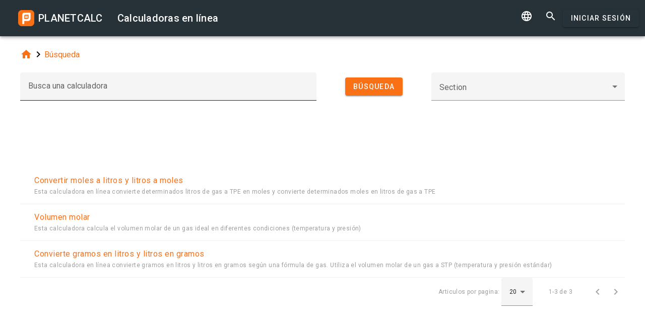

--- FILE ---
content_type: text/html; charset=UTF-8
request_url: https://es.planetcalc.com/search/?tag=5929
body_size: 4642
content:
<!doctype html><html lang="es">
<head>

	<meta charset="utf-8">
	<meta name="viewport" content="width=device-width, initial-scale=1.0">
	<link rel="preload" href="/font/pc-icons.woff2?t=2f4187228ca956c693a7216e80d6ea51" as="font" type="font/woff2" crossorigin/>
	<link rel="preconnect" href="https://fonts.gstatic.com" crossorigin/>
	<link href="https://fonts.googleapis.com/css?family=Roboto:300,400,500" rel="stylesheet">
	<link rel="preconnect" href="https://ajax.googleapis.com" crossorigin/>
	<link rel="icon" href="/favicon.svg" type="image/svg+xml">
<link rel="stylesheet" href="/style/min/planetcalc_common_3769.css">
<script async src="https://cdn.fuseplatform.net/publift/tags/2/3228/fuse.js"></script>

<style media="all">
.f_ {
	margin-top:0;
}
#search_result header, #search_result table thead { display:none;}
div.search-btn {	text-align:center;}
div.search-btn button { margin-top:10px; }
#publift_header{min-height:100px}#publift_hrec_1{min-height:250px}
@media (min-width:480px){#publift_header{min-height:60px}#publift_hrec_1{min-height:60px}}
@media (min-width:768px){#publift_header{min-height:90px}#publift_hrec_1{min-height:90px}}</style>
                                                                                                                         
<title>Calculadoras en l&iacute;nea</title>
</head>
<body id="ui_search" class="y1 search">
<div class="m1 q7 kb"><div class="q1"><div class="r1 s1 mdc-toolbar__section--shrink-to-fit" ><a href="/" class="u1 mb" title="Calculadoras en línea"><h2 class="u1">PLANETCALC <span class="cc kc">Calculadoras en línea</span></h2></a></div><div class="r1 t1" ><a id="btn_change_language_menu" class="material-icons cc n1" href="#">&#xe894;</a><a class="material-icons n1" href="/search/">&#xe8b6;</a><a href="/personal/" class="cc ob c2 g2" id="planetcalc_login">Iniciar Sesión</a></div></div><div style="min-height:0;"><div id="change_language_menu" class="nc w0 g1" tabindex="2"><ul class="z0"  role="menu" aria-hidden="true"><li id="change_language_de" class="a1" role="menuitem" tabindex="0" onclick="document.location.href='https:\/\/de.planetcalc.com\/search\/?language_select=de\u0026tag=5929';"><span class="y0"><i class="material-icons"> </i></span><span class="b1">Deutsch</span></li><li id="change_language_en" class="a1" role="menuitem" tabindex="-1" onclick="document.location.href='https:\/\/planetcalc.com\/search\/?language_select=en\u0026tag=5929';"><span class="y0"><i class="material-icons"> </i></span><span class="b1">English</span></li><li id="change_language_es" class="a1 f1" role="menuitem" tabindex="-1"><span class="y0"><i class="material-icons">&#xe5ca;</i></span><span class="b1">Español</span></li><li id="change_language_pt" class="a1" role="menuitem" tabindex="-1" onclick="document.location.href='https:\/\/pt.planetcalc.com\/search\/?language_select=pt\u0026tag=5929';"><span class="y0"><i class="material-icons"> </i></span><span class="b1">Português</span></li><li id="change_language_ru" class="a1" role="menuitem" tabindex="-1" onclick="document.location.href='https:\/\/planetcalc.ru\/search\/?language_select=ru\u0026tag=5929';"><span class="y0"><i class="material-icons"> </i></span><span class="b1">Русский</span></li><li id="change_language_zh" class="a1" role="menuitem" tabindex="-1" onclick="document.location.href='https:\/\/zh.planetcalc.com\/search\/?language_select=zh\u0026tag=5929';"><span class="y0"><i class="material-icons"> </i></span><span class="b1">中文</span></li><li id="change_language_fr" class="a1" role="menuitem" tabindex="-1" onclick="document.location.href='https:\/\/fr.planetcalc.com\/search\/?language_select=fr\u0026tag=5929';"><span class="y0"><i class="material-icons"> </i></span><span class="b1">Français</span></li></ul></div></div></div><div id="main_div" class="jb"><div class="v_"><div class="w_"><div class="x_ j0"><div class="qb"><a class="material-icons" href="/">&#xe88a;</a><i class="material-icons">&#xe5cc;</i><a href="/search/">Búsqueda</a></div></div><div class="x_ j0"><form method="get" action="/search/?language_select=es" id="dialogv697d58486c1bb"><div class="f8 w_"><div class="x_ c0"><div style="position:relative"><div class="j4 g8"><input class="l4" type="text"  name="pattern" id="dialogv697d58486c1bb_pattern"/><label class="h3" for="dialogv697d58486c1bb_pattern">Busca una calculadora</label><div class="_3"></div></div><div class="n4"><div id="hlp_dialogv697d58486c1bb_pattern" class="e4 c4"></div></div></div></div><input type="hidden" value="" id="dialogv697d58486c1bb_operation" name="operation"/><div class="x_ z_ search-btn"><div style="position:relative"><button class="c2 g2 s_" type="button" id="dialogv697d58486c1bb_searchnow"><span class="f2 ">Búsqueda</span></button>
</div></div><div class="x_ a0"><div style="position:relative"><div class="s3 _ h8"><i class="w3"></i><label class="h3 i3 h8" for="dialogv697d58486c1bb_section">Section</label><select class="t3"  name="section" id="dialogv697d58486c1bb_section"><option selected="selected"  value=""></option>
<option  value="2020">Estudio</option>
<option  value="2024">· · · Física</option>
<option  value="2023">· · · Matemática</option>
<option  value="2025">· · · · · · Geometría</option>
<option  value="2306">· · · Quimica</option>
<option  value="2021">Profesional</option>
<option  value="2027">· · · Computadoras</option>
<option  value="2030">· · · Convertidores de unidades</option>
<option  value="2314">· · · Criptografía</option>
<option  value="5978">· · · Estadísticas</option>
<option  value="2026">· · · Finanzas</option>
<option  value="2029">· · · Ingeniería</option>
<option  value="2028">· · · Navegación</option>
<option  value="6966">· · · Telecom</option>
<option  value="2022">Vida</option>
<option  value="2031">· · · Hora y Fecha</option>
<option  value="2032">· · · Salud</option>
</select><div class="_3"></div></div><div class="n4"><div id="hlp_dialogv697d58486c1bb_section" class="e4 c4"></div></div></div></div></div></form><script>function FormSearchv697d58486c1bb() {var me = this;me.id = "dialogv697d58486c1bb";me.GetElement = function () { return document.getElementById( me.id ); };me.GetEventHandlerName = function () { return "dialoghandlerv697d58486c1bb"; };this.dialog_controls = [new DialogInput("pattern", this, 0,new ElementAccessorText()),new DialogInput("operation", this, 0,new ElementAccessorHidden()),new DialogInput("searchnow", this, 0,new ElementAccessorSubmit()),new DialogInput("section", this, 0,new ElementAccessorSelect())];me.dialog_controls._all ={};me.dialog_controls.forEach( function( e ) { if (me[e.id]===undefined) me[e.id] = e; me.dialog_controls._all[e.id] = e;} );this.addHandler = function ( handler ) {this.dialog_controls.forEach(function(c) { c.addHandler( handler);});};this.SetValues = function ( values ) {this.dialog_controls.forEach(function(c) {if ( values[c.id]!==undefined ) { c.SetValue( values[c.id] ); }});};this.Clear = function ( ) {this.dialog_controls.forEach(function( c) { c.ResetValue();});};this.SetDefaultValues = function () { this.Clear();};this.GetValues = function () {var ret = {}; this.dialog_controls.forEach(function( c) { ret[c.id] = c.GetValue();});return ret;};this.Validate = function ( ) {for(var i=0;i<me.dialog_controls.length;++i) if (!me.dialog_controls[i].Validate()) return false; return true;};this.layout = function ( ) {}};document.addEventListener("DOMContentLoaded", function(event) {var dlg = new FormSearchv697d58486c1bb();
var hd = new function () {
			this.initdialog = function( dlg ) {
				this.Dialog = dlg;
			}
			this.oncommand = function( id ) {
				if ( id == "tag" ) { this.Dialog.section.SetValue(""); this.Dialog.GetElement().submit(); }
				if ( id == "clear" ) { this.Dialog.pattern.SetValue(""); this.Dialog.GetElement().submit(); }
			}
			this.onchanged = function( id ) {
				switch( id ) {
				case "section": this.Dialog.tag.SetValue("");
				case "tag" : this.Dialog.GetElement().submit(); break;
				}
			}
		};
hd.initdialog(dlg);dlg.addHandler(hd);window.dialoghandlerv697d58486c1bb = hd;});</script></div><div class="x_ j0"><div id="publift_header" data-fuse="22916172279"></div><div class="n" id="search_result"><header><h4 class="_2 o" title="Resultados de la búsqueda">Resultados de la búsqueda</h4><span class="n9 x"></span></header><table ><thead><tr><th class="pc-column-header o9"><i class="material-icons hb x">&#xe5d8;</i><i class="material-icons y x">&#xe5db;</i>Nombre</th></tr><tbody><tr class="fb"><td><a href="/7916/">Convertir moles a litros y litros a moles</a><div class="z">Esta calculadora en l&iacute;nea convierte determinados litros de gas a TPE en moles y convierte determinados moles en litros de gas a TPE</div></td></tr><tr class="fb"><td><a href="/7918/">Volumen molar</a><div class="z">Esta calculadora calcula el volumen molar de un gas ideal en diferentes condiciones &lpar;temperatura y presi&oacute;n&rpar;</div></td></tr><tr class="fb"><td><a href="/7923/">Convierte gramos en litros y litros en gramos</a><div class="z">Esta calculadora en l&iacute;nea convierte gramos en litros y litros en gramos seg&uacute;n una f&oacute;rmula de gas&period; Utiliza el volumen molar de un gas a STP &lpar;temperatura y presi&oacute;n est&aacute;ndar&rpar; </div></td></tr></tbody></table><footer class="w"><span class="pc-paging-items">Articulos por pagina: </span><div class="s3 _ "><i class="w3"></i><select class="t3" id="search_result_page" ><option  value="5">5</option>
<option  value="10">10</option>
<option selected="selected"  value="20">20</option>
<option  value="50">50</option>
<option  value="100">100</option>
<option  value="1000">1000</option>
</select><div class="_3"></div></div><span data-pattern="%1 de %2" data-pagesize="20" class="cb"></span><button type="button" class="vb c2 pc-button-prev" title="Pagina anterior"><i class="material-icons">&#xe5cb;</i></button><button type="button" class="vb c2 pc-button-next" title="Siguiente pagina"><i class="material-icons">&#xe5cc;</i></button></footer></div><script>function TableHandlersearch_result( accessor ){var opts = { xcel:false, accessor:accessor, formatters : [{ name:"name",formatter:{Format:function(cn,rec){return "<a href=\"/" + rec["pkID"] + "/\">" + rec["name"] + "</a><div class=\"z\">" + rec["description"]+"</div>";}}}
],adapter:null,table : document.getElementById("search_result")}; TableBaseHandler.call( this, opts );
		};document.addEventListener("DOMContentLoaded", function(){TableHandlersearch_result.prototype = Object.create(TableBaseHandler.prototype);TableHandlersearch_result.prototype.constructor =TableHandlersearch_result; var handler = new TableHandlersearch_result(new function() {
			var me = this;
			var url = "/service/artefacts/search/"; 
			var qc = { }; qc.from=0;qc.items=20;qc.sortcolumn="1";qc.sortdirection="ASC";qc.pattern="";qc.tag="5929";qc.section="";qc.corrected=null;qc.type="2,100";qc.maxitems=500;var initdata ={"params": {"from": 0,"items": 20,"sortcolumn": 1,"sortdirection": "ASC","pattern": "","tag": 5929,"section": "","corrected": null,"type": "2,100","maxitems": 500},"summary": {"total": 3},"recordset":null};this.update = function ( index, record, complete ) {
	}
	this.insert = function ( record, complete ) {
	}
	this.insertMany = function ( records, complete ) {
	}
	this.delete = function ( indexes, records, complete ) {
	}
	this.getRecords = function ( start,size,sortCol,sortAsc,formatters, complete ) {
	if ( initdata ) {
		var obj = initdata;
		initdata = null;
		complete( obj.recordset, obj.params.from, obj.summary.total );
	
		return;
	}
	qc.from=start,qc.items=size; 
	if ( sortCol>=0 && sortCol<formatters.length && sortAsc!==undefined ) {
		qc.sortcolumn = formatters[sortCol].name;
		qc.sortdirection = sortAsc?"ASC":"DESC";
	}
	BSMakePOSTRequest( url, 
	{ "OnResponse" : function ( obj ) {
		complete( obj.recordset, obj.params.from, obj.summary.total );
	
	}},qc ); 
	}
	});});</script><div id="publift_hrec_1" data-fuse="22916193052"></div></div>
</div>
</div>
</div><!-- container-->
	<div class="horizontal_divider"></div>
	<footer class="t7">
	<ol >
		<li><h4>Acerca de</h4></li>
		<li><a href="/about/">El proyecto</a></li>
		<li><a class="inline" href="//twitter.com/planetcalc" rel="nofollow" ><i class="material-icons">&#xf303;</i></a>
				</li>
	</ol>

	<ol >
		<li><h4>Condiciones</h4></li>
		<li><a href="/terms/">Condiciones de uso</a></li>  
		<li><a href="/privacy/">Política de privacidad</a></li>
	</ol>
	<ol >
		<li><h4>Calculadoras</h4></li>
		<li><a href="/all/">Todas las calculadoras en línea</a></li>
	</ol>
	<ol >
		<li><h4>Comunidad</h4></li>
		<li><a href="/comments/">Todas las conversaciones</a></li>
		<li><a href="/allrequests/">Todas las peticiones</a></li>
		<li><a href="/sofia/">Galería de Sofía</a></li>
		<li><a href="/dev/">Para los desarrolladores</a></li>
	</ol>
	<ol >
		<li><h4>idioma</h4></li>
<li><a href="#" onclick="document.location.href='https:\/\/de.planetcalc.com\/search\/?language_select=de\u0026tag=5929'" title="Deutsch">Deutsch</a></li><li><a href="#" onclick="document.location.href='https:\/\/planetcalc.com\/search\/?language_select=en\u0026tag=5929'" title="English">English</a></li><li><a href="#" onclick="document.location.href='https:\/\/es.planetcalc.com\/search\/?language_select=es\u0026tag=5929'" title="Español">Español</a></li><li><a href="#" onclick="document.location.href='https:\/\/pt.planetcalc.com\/search\/?language_select=pt\u0026tag=5929'" title="Português">Português</a></li><li><a href="#" onclick="document.location.href='https:\/\/planetcalc.ru\/search\/?language_select=ru\u0026tag=5929'" title="Русский">Русский</a></li><li><a href="#" onclick="document.location.href='https:\/\/zh.planetcalc.com\/search\/?language_select=zh\u0026tag=5929'" title="中文">中文</a></li><li><a href="#" onclick="document.location.href='https:\/\/fr.planetcalc.com\/search\/?language_select=fr\u0026tag=5929'" title="Français">Français</a></li>	</ol>
	<ol >
		<li><h4>Sección Personal</h4></li>
		<li><a href="/personal/">
Iniciar Sesión</a>
</li>
	</ol>
	<div class="pb">Copyright &copy; PlanetCalc versión:
	3.1.3794.0	</div>
</footer>
<script>if ( PCL===undefined ) {var PCL = {};}
	PCL.language_id='es';
PCL.minutes_ago_one="hace %1 minuto";PCL.minutes_ago_other="hace %1 minutos";PCL.hours_ago_one="hace %1 hora";PCL.hours_ago_other="hace %1 horas";PCL.days_ago_one="hace %1 día";PCL.days_ago_other="hace %1 días";PCL.months_ago_one="hace %1 mes";PCL.months_ago_other="hace %1 meses";PCL.years_ago_one="hace %1 año";PCL.years_ago_other="hace %1 años";PCL.all="todo";PCL.x_of_y="%1 de %2";PCL.items_per_page="Articulos por pagina";PCL.next_page="Siguiente pagina";PCL.prev_page="Pagina anterior";PCL.err_data_too_long="El tamaño de los datos de cálculo es %1. Sus datos de cálculo son demasiado grandes. Solo podemos pagar %2.";PCL.userdata="El cálculo fue guardado %2 por <a href=\"/personal/authorinfo/?id=%3\" rel=\"nofollow\">%1</a>";		PCL.pluralCodes = ['zero','one','two','few','many'];
	PCL.ordinalIR = function( n ) {
		var i = n, w=0,f=0,t=0,v=0;
		return "other";	}
	PCL.cardinalIR = function( n ) {
		var i = n, w=0,f=0,t=0,v=0;
		if (n==1) return PCL.pluralCodes[1];return "other";	}
	PCL.getOrdinal = function(n){
		return PCL['ordinal_' + PCL.ordinalIR( n )];
	}
</script>
<script src="https://ajax.googleapis.com/ajax/libs/jquery/3.6.0/jquery.min.js" crossorigin="anonymous"></script><script src="/lib/min/3768/pla_a_3768.js"></script><script>
PLANETCALC.init();
</script>
</body>
</html>


--- FILE ---
content_type: text/html; charset=utf-8
request_url: https://www.google.com/recaptcha/api2/aframe
body_size: 265
content:
<!DOCTYPE HTML><html><head><meta http-equiv="content-type" content="text/html; charset=UTF-8"></head><body><script nonce="xPTwr8o9img62QP30fdFJw">/** Anti-fraud and anti-abuse applications only. See google.com/recaptcha */ try{var clients={'sodar':'https://pagead2.googlesyndication.com/pagead/sodar?'};window.addEventListener("message",function(a){try{if(a.source===window.parent){var b=JSON.parse(a.data);var c=clients[b['id']];if(c){var d=document.createElement('img');d.src=c+b['params']+'&rc='+(localStorage.getItem("rc::a")?sessionStorage.getItem("rc::b"):"");window.document.body.appendChild(d);sessionStorage.setItem("rc::e",parseInt(sessionStorage.getItem("rc::e")||0)+1);localStorage.setItem("rc::h",'1769822283697');}}}catch(b){}});window.parent.postMessage("_grecaptcha_ready", "*");}catch(b){}</script></body></html>